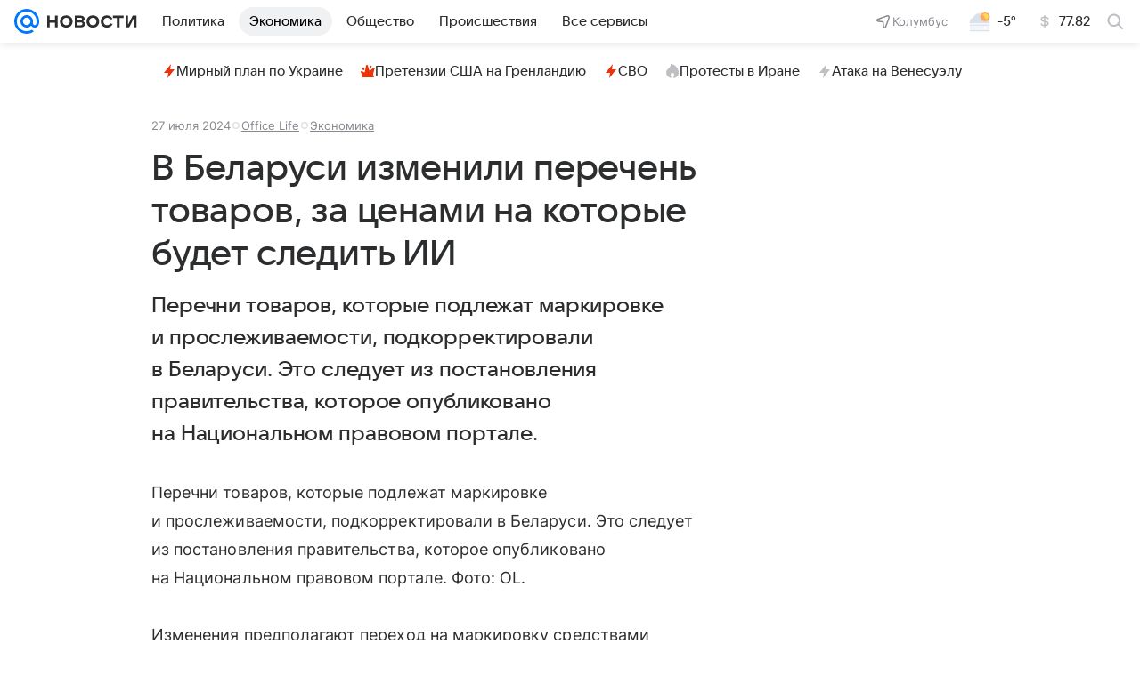

--- FILE ---
content_type: text/html
request_url: https://tns-counter.ru/nc01a**R%3Eundefined*vk/ru/UTF-8/tmsec=mx3_mail_news/72969123***
body_size: 14
content:
B6826B156970E023G1769005091:B6826B156970E023G1769005091

--- FILE ---
content_type: text/plain; charset=utf-8
request_url: https://media-stat.mail.ru/metrics/1.0/
body_size: 666
content:
eyJhbGciOiJkaXIiLCJjdHkiOiJKV1QiLCJlbmMiOiJBMjU2R0NNIiwidHlwIjoiSldUIn0..eYbpJkY7IXP1_PYc.[base64].z2bhBUqWl_5zepMM8NYKjA